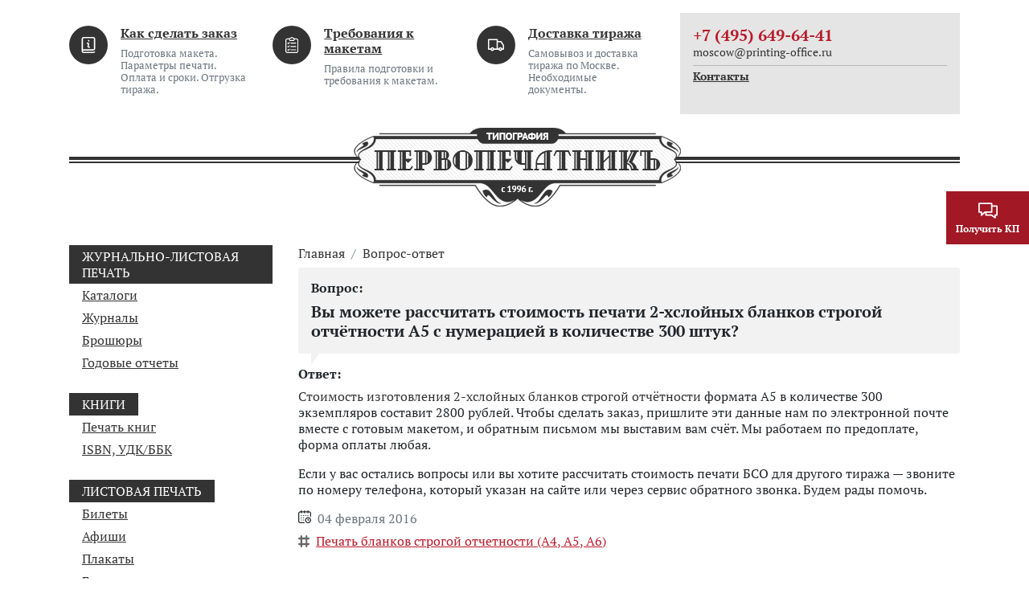

--- FILE ---
content_type: text/html;charset=UTF-8
request_url: https://printing-office.ru/faq/78369/
body_size: 7085
content:
<!DOCTYPE html>
<html lang="ru">
<head><meta http-equiv="content-Type" content="text/html; charset=utf-8"><meta http-equiv="X-UA-Compatible" content="IE=edge"><meta name="viewport" content="width=device-width, initial-scale=1, shrink-to-fit=no"><meta name="yandex-verification" content="511d7d4016ca686f"><meta name="yandex-verification" content="5762b719d503a0fa"><meta name="google-site-verification" content="nH_igZPFVbP-nabfPDtKEYhawijWy4U9ZnAqgTCScBo"><base href="https://printing-office.ru/"><meta name="format-detection" content="telephone=no"><meta name="google-site-verification" content="w0DFe12lVdm6kbi-q_xfeklO8B21PreDBvZKzDiWHqc"><meta name="yandex-verification" content="945d5a9413fffcfa"><title>Вы можете рассчитать стоимость печати 2-хслойных бланков строгой отчётности А5 с нумерацией в количестве 300 штук?</title><link rel="shortcut icon" href="/favicon.ico" type="image/x-icon"><link rel="icon" href="/favicon.ico" type="image/x-icon"><link rel="stylesheet" type="text/css" href="/assets/dist/main.css"></head><body class=" faqpage-item"><div class="site-wrap"><div class="sidebar" id="sidebar"><div class="container-fluid"><div class="row pt-2 pb-2"><div class="col"><div class="logo " style=""><a href="/" class="logo__link"><picture><img src="/zadmin_data/element.image/74753.png" alt=""></picture></a></div></div></div><div class="row mb-4 mt-4 row--aside-bg"><div class="col"><ul class="nav nav--vertical nav--aside flex-column "><li class="nav-item "><a href="/order/" class="nav-link">Как сделать заказ</a></li><li class="nav-item "><a href="/specifications/" class="nav-link">Требования к макетам</a></li><li class="nav-item "><a href="/delivery/" class="nav-link">Доставка тиража</a></li><li class="nav-item "><a href="/faq/" class="nav-link">Вопрос-ответ</a></li><li class="nav-item "><a href="/portfolio/" class="nav-link">Портфолио</a></li><li class="nav-item "><a href="/equipment/" class="nav-link">Наше оборудование</a></li><li class="nav-item "><a href="/contacts/" class="nav-link">Контакты</a></li></ul></div></div><div class="row pt-2 pb-2"><div class="col"><div class="h6 mb-0 font-weight-bolder">Почта:</div><div class="email email--sidebar mb-3"><a href="mailto:moscow@printing-office.ru" class="email__link">moscow@printing-office.ru</a></div><div class="h6 mb-0 font-weight-bolder">Телефон:</div><div class="phone phone--sidebar mb-3"><a href="tel:+74956496441" class="phone__link">+7 (495) 649-64-41</a></div><div class="h6 mb-0 font-weight-bolder">Адрес:</div><div class="address address--sidebar"><div class="text-smaller"></div><div class="text--bolder"><p>Москва, 8-я улица Текстильщиков, 11, стр. 2</p></div></div></div></div></div></div><!--noindex--><div class="sidebar-overlay" title="Скрыть панель"></div><!--/noindex--><header class="page-header pt-3 d-flex flex-wrap justify-content-center mb-lg-5"><div class="page-header__bottom"><div class="container"><div class="page-header__logo mb-sm-3 mb-lg-0"><div class="logo logo--long" style=""><a href="/" class="logo__link"><picture><img src="/zadmin_data/element.image/74753.png" alt=""></picture></a></div><button class="sidebar-toggle" data-toggle="expand" data-target="#sidebar" aria-expanded="false"><span class="sr-only">Показать меню</span><span class="icon-bar"></span><span class="icon-bar"></span><span class="icon-bar"></span></button></div></div></div><div class="page-header__top mb-lg-2"><div class="container"><div class="row"><div class="col-sm-6 col-lg-8 d-none d-sm-block"><ul class="items items--header-menu"><li class="item "><div class="item__icon"><span class="icon "><svg role="img"><use xmlns:xlink="https://www.w3.org/1999/xlink" xlink:href="/assets/dist/i/svg/sprite.svg#info-book"></use></svg></span></div><div class="item__text"><a href="/order/" class="item__link font-weight-bolder">Как сделать заказ</a><p class="small mt-2 mb-0 text-muted d-none d-lg-block">Подготовка макета. Параметры печати. Оплата и сроки. Отгрузка тиража.</p></div></li><li class="item "><div class="item__icon"><span class="icon "><svg role="img"><use xmlns:xlink="https://www.w3.org/1999/xlink" xlink:href="/assets/dist/i/svg/sprite.svg#list"></use></svg></span></div><div class="item__text"><a href="/specifications/" class="item__link font-weight-bolder">Требования к макетам</a><p class="small mt-2 mb-0 text-muted d-none d-lg-block">Правила подготовки и требования к макетам.</p></div></li><li class="item "><div class="item__icon"><span class="icon "><svg role="img"><use xmlns:xlink="https://www.w3.org/1999/xlink" xlink:href="/assets/dist/i/svg/sprite.svg#delivery"></use></svg></span></div><div class="item__text"><a href="/delivery/" class="item__link font-weight-bolder">Доставка тиража</a><p class="small mt-2 mb-0 text-muted d-none d-lg-block">Самовывоз и доставка тиража по Москве. Необходимые документы.</p></div></li></ul></div><div class="col-sm-6 col-lg-4 text-lg-right"><div class="phone-block phone-block--header"><div class="phone-block__top mb-sm-2"><div class="row justify-content-center"><div class="col-auto"><div class="phone-block__city d-none d-sm-block"></div><div class="phone-block__phone"><a href="tel:+74956496441">+7 (495) 649-64-41</a></div><div class="phone-block__email d-none d-sm-block"><a href="mailto:moscow@printing-office.ru">moscow@printing-office.ru</a></div></div><div class="col-auto col-sm"></div></div></div><div class="phone-block__bottom d-none d-sm-flex"><a href="/contacts/" class="phone-block__contacts-link d-none d-sm-inline">Контакты</a><a href="#widgetShowForm" class="phone-block__callback ml-xl-3 mt-1 mt-xl-auto invisible"><span class="icon "><svg role="img"><use xmlns:xlink="https://www.w3.org/1999/xlink" xlink:href="/assets/dist/i/svg/sprite.svg#phone"></use></svg></span><span class="phone-block__callback-text">Заказать обратный звонок</span></a></div></div></div></div></div></div></header><div class="page-content"><div class="container"><div class="row"><div class="col-lg-3 "><button class="btn btn-color2 btn-block d-lg-none btn--catalogue" type="button" data-toggle="collapse" data-target="#collapseCat" aria-expanded="false" aria-controls="collapseCat">Каталог</button><div class="collapse d-lg-block" id="collapseCat"><ul class="nav nav--vertical flex-column nav--levels"><li class="nav-item "><span class="nav-link">Журнально-листовая печать</span><ul class="nav flex-column"><li class="nav-item "><a href="/catalogue/" class="nav-link">Каталоги</a></li><li class="nav-item "><a href="/magazine/" class="nav-link">Журналы</a></li><li class="nav-item "><a href="/brochure/" class="nav-link">Брошюры</a></li><li class="nav-item "><a href="/annual_report/" class="nav-link">Годовые отчеты</a></li></ul></li><li class="nav-item "><span class="nav-link">Книги</span><ul class="nav flex-column"><li class="nav-item "><a href="/book/" class="nav-link">Печать книг</a></li><li class="nav-item "><a href="/isbn/" class="nav-link">ISBN, УДК/ББК</a></li></ul></li><li class="nav-item "><span class="nav-link">Листовая печать</span><ul class="nav flex-column"><li class="nav-item "><a href="/ticket/" class="nav-link">Билеты</a></li><li class="nav-item "><a href="/poster/" class="nav-link">Афиши</a></li><li class="nav-item "><a href="/placard/" class="nav-link">Плакаты</a></li><li class="nav-item "><a href="/newspaper/" class="nav-link">Газеты</a></li><li class="nav-item "><a href="/flyer/" class="nav-link">Листовки, флаеры</a></li><li class="nav-item "><a href="/booklet/" class="nav-link">Буклеты, евробуклеты</a></li><li class="nav-item "><a href="/postcard/" class="nav-link">Открытки и приглашения</a></li></ul></li><li class="nav-item "><a href="/blank/" class="nav-link">Бланки</a><ul class="nav flex-column"><li class="nav-item "><a href="/selfcopying_form/" class="nav-link">Самокопирующиеся бланки</a></li><li class="nav-item "><a href="/bso/" class="nav-link">Бланки строгой отчетности</a></li><li class="nav-item "><a href="/brand_blank/" class="nav-link">Фирменные бланки</a></li></ul></li><li class="nav-item "><a href="/label/" class="nav-link">Этикетки</a><ul class="nav flex-column"><li class="nav-item "><a href="/sticker/" class="nav-link">Наклейки, стикеры</a></li><li class="nav-item "><a href="/large_sticker/" class="nav-link">Широкоформатные наклейки</a></li><li class="nav-item "><a href="/dry_label/" class="nav-link">Сухая этикетка</a></li><li class="nav-item "><a href="/roll-fed_label/" class="nav-link">Рулонные этикетки</a></li><li class="nav-item "><a href="/thermal_label/" class="nav-link">Термоэтикетки</a></li><li class="nav-item "><a href="/shortcut/" class="nav-link">Бирки, ярлыки</a></li></ul></li><li class="nav-item "><span class="nav-link">Бизнес-полиграфия</span><ul class="nav flex-column"><li class="nav-item "><a href="/envelope/" class="nav-link">Печать на конвертах</a></li><li class="nav-item "><a href="/cube/" class="nav-link">Кубарики</a></li><li class="nav-item "><a href="/notepad/" class="nav-link">Блокноты</a></li></ul></li><li class="nav-item "><a href="/folder/" class="nav-link">Папки</a><ul class="nav flex-column"><li class="nav-item "><a href="/cardboard_folder/" class="nav-link">Папки картонные</a></li><li class="nav-item "><a href="/plastic_folder/" class="nav-link">Папки пластиковые</a></li></ul></li><li class="nav-item "><a href="/bag/" class="nav-link">Пакеты</a><ul class="nav flex-column"><li class="nav-item "><a href="/paper_bag/" class="nav-link">Пакеты бумажные</a></li><li class="nav-item "><a href="/kraft_bag/" class="nav-link">Крафт-пакеты</a></li><li class="nav-item "><a href="/polyethylene_bag/" class="nav-link">Пакеты ПВД</a></li></ul></li><li class="nav-item "><a href="/pechat_kalendarey/" class="nav-link">Календари</a><ul class="nav flex-column"><li class="nav-item "><a href="/calendar/" class="nav-link">Трио и моно</a></li><li class="nav-item "><a href="/wall_calendar/" class="nav-link">Настенные перекидные календари</a></li><li class="nav-item "><a href="/calendar_house/" class="nav-link">Календари-домики</a></li><li class="nav-item "><a href="/pocket_calendar/" class="nav-link">Карманные</a></li></ul></li><li class="nav-item "><span class="nav-link">Упаковка из картона и бумаги</span><ul class="nav flex-column"><li class="nav-item "><a href="/gift_package/" class="nav-link">Подарочная упаковка</a></li><li class="nav-item "><a href="/food_package/" class="nav-link">Упаковка для продуктов питания</a></li><li class="nav-item "><a href="/tea_package/" class="nav-link">Чайная упаковка</a></li><li class="nav-item "><a href="/confectionery_package/" class="nav-link">Кондитерская упаковка</a></li><li class="nav-item "><a href="/frozen_package/" class="nav-link">Упаковка для замороженных продуктов</a></li><li class="nav-item "><a href="/alcoholic_package/" class="nav-link">Ликеро-водочная упаковка</a></li><li class="nav-item "><a href="/pharm_package/" class="nav-link">Фармацевтическая упаковка</a></li><li class="nav-item "><a href="/cosmetology_package/" class="nav-link">Упаковка для косметики и парфюмерии</a></li><li class="nav-item "><a href="/masked_package/" class="nav-link">Кашированная упаковка</a></li></ul></li><li class="nav-item "><span class="nav-link">POS-материалы</span><ul class="nav flex-column"><li class="nav-item "><a href="/bierdeckel/" class="nav-link">Бирдекели, костеры</a></li><li class="nav-item "><a href="/wobbler/" class="nav-link">Воблеры</a></li><li class="nav-item "><a href="/henger/" class="nav-link">Хенгеры, дорхенгеры</a></li><li class="nav-item "><a href="/nekhenger/" class="nav-link">Некхенгеры</a></li><li class="nav-item "><a href="/shelftalker/" class="nav-link">Шелфтокеры</a></li></ul></li><li class="nav-item "><a href="/large_printing/" class="nav-link">Широкоформатная печать</a><ul class="nav flex-column"><li class="nav-item "><a href="/large_printing_on_paper/" class="nav-link">На бумаге, фотобумаге</a></li><li class="nav-item "><a href="/large_printing_on_tape/" class="nav-link">На самоклеющейся пленке</a></li><li class="nav-item "><a href="/large_printing_on_banner/" class="nav-link">На баннерном полотне</a></li><li class="nav-item "><a href="/large_printing_on_textile/" class="nav-link">На холсте и ткани</a></li></ul></li><li class="nav-item "><span class="nav-link">Разработка макетов</span><ul class="nav flex-column"><li class="nav-item "><a href="/page-proof/" class="nav-link">Верстка</a></li><li class="nav-item "><a href="/design/" class="nav-link">Дизайн</a></li><li class="nav-item "><a href="/book_cover/" class="nav-link">Дизайн обложек для книг</a></li><li class="nav-item "><a href="/layout_book/" class="nav-link">Верстка книг</a></li></ul></li></ul></div></div><div class="col-lg-9 pt-4 pt-lg-0"><div class="row"><div class="col"><nav aria-label="breadcrumb" class="breadcrumbs mb-3 "><ol class="breadcrumb"><li class="breadcrumb-item"><a href="/" title="Главная">Главная</a></li><li class="breadcrumb-item"><a href="/faq/" title="Вопрос-ответ">Вопрос-ответ</a></li></ol><h1>Вы можете рассчитать стоимость печати 2-хслойных бланков строгой отчётности А5 с нумерацией в количестве 300 штук?</h1></nav></div></div><div class="row"><div class="col-12 col-xl-8 mb-4 mb-xl-0"><div class="row"><div class="col"><div class="row"><div class="col"><div class="h5 font-weight-bolder">Ответ:</div><p><a href="/bso/">Стоимость изготовления 2-хслойных бланков строгой отчётности</a> формата А5 в количестве 300 экземпляров составит 2800 рублей. Чтобы сделать заказ, пришлите эти данные нам по электронной почте вместе с готовым макетом, и обратным письмом мы выставим вам счёт. Мы работаем по предоплате, форма оплаты любая.</p>
<p>Если у вас остались вопросы или вы хотите рассчитать стоимость печати БСО для другого тиража — звоните по номеру телефона, который указан на сайте или через сервис обратного звонка. Будем рады помочь.</p><div><span class="icon mr-2"><svg role="img"><use xmlns:xlink="https://www.w3.org/1999/xlink" xlink:href="/assets/dist/i/svg/sprite.svg#calendar"></use></svg></span><span class="text-muted">04 февраля 2016</span></div><div class="d-flex flex-wrap mt-2"><span class="icon icon--tag"><svg role="img"><use xmlns:xlink="https://www.w3.org/1999/xlink" xlink:href="/assets/dist/i/svg/sprite.svg#hashtag"></use></svg></span><ul class="items items--faq-tags"><li class="item"><a href="/bso/" class="item__link">Печать бланков строгой отчетности (А4, А5, А6)</a></li></ul></div></div></div></div></div><div class="row mt-5"><div class="col"><div class="h2 font-weight-bolder mb-4">Другие вопросы наших клиентов</div><ul class="items items--faq"><li class="item"><div class="faq"><div class="faq__question"><div class="faq__caption">Вопрос: </div>Какой минимальный тираж печати бланков строгой отчётности? И сколько будет стоить печать БСО формата А6 на 2-слойной самокопирке?</div><div class="faq__answer"><div class="faq__caption">Ответ: </div><a href="/faq/79712/" class="faq__link">Минимальный тираж печати бланков строгой отчётности в нашей <span class="faq__link-part">типографии составляет 1000 экземпляров</span></a></div></div></li><li class="item"><div class="faq"><div class="faq__question"><div class="faq__caption">Вопрос: </div>Вы можете напечатать путевой автобусный лист по форме №6? Печать с двух сторон, 1+1, на офсетной бумаге 65 г/м, 1000 шт., формат А4.</div><div class="faq__answer"><div class="faq__caption">Ответ: </div><a href="/faq/79688/" class="faq__link">Можем. Стоимость печати путевых автобусных листов <span class="faq__link-part">в озвученных параметрах составит</span></a></div></div></li><li class="item"><div class="faq"><div class="faq__question"><div class="faq__caption">Вопрос: </div>Мы недавно получили лицензию и хотим заказать рецептурные бланки по форме 107-1/У. Какой у вас минимальный тираж? И что нужно предоставить?</div><div class="faq__answer"><div class="faq__caption">Ответ: </div><a href="/faq/79665/" class="faq__link">Минимальный тираж печати рецептурных бланков в типографии <span class="faq__link-part">составляет 10 000 экземпляров</span></a></div></div></li><li class="item"><div class="faq"><div class="faq__question"><div class="faq__caption">Вопрос: </div>Сколько будет стоить ч/б печать бланков формата А5 с двух сторон без нумерации, на бумаге плотностью 100 г/м тиражом 10 000 шт.? Интересует расчёт на печать чёрной и синей краской.</div><div class="faq__answer"><div class="faq__caption">Ответ: </div><a href="/faq/79647/" class="faq__link">Стоимость печати бланков А5 без нумерации в озвученных данных составит 9200 рублей за 10 000 экземпляров <span class="faq__link-part">при использовании чёрной краски</span></a></div></div></li><li class="item"><div class="faq"><div class="faq__question"><div class="faq__caption">Вопрос: </div>Вы можете рассчитать стоимость чёрно-белой печати БСО формата А6 на двухслойной самокопирке минимальным тиражом?</div><div class="faq__answer"><div class="faq__caption">Ответ: </div><a href="/faq/79631/" class="faq__link">Минимальный тираж печати бланковой продукции под такие задачи в нашей <span class="faq__link-part">типографии составляет 500 экземпляров</span></a></div></div></li></ul></div></div><div class="bigform mt-5"><div class="bigform__top border-bottom border-dark mb-3"><div class="row"><div class="col-auto  d-none d-sm-block"><img src="/zadmin_data/element.image/76187.png" class="bigform__image"></div><div class="col col-lg"><p>Если вы хотите сделать заказ или у вас остались вопросы, вы можете позвонить нам по телефону <a href="tel:+74956496441"><span class="font-weight-bolder">+7 (495) 649-64-41</span></a> или отправить сообщение через специальную форму</p></div></div></div><div class="row"><div class="col"><form id="form_manager_479" class="form form-manager-plugin " data-site_form_id="479" enctype="multipart/form-data" method="POST" novalidate="novalidate"><div class="form-group form-group--input"><label class="required-input">Контактное лицо</label><input type="text" class="form-control" name="input_1556021843016" value="" required=""></div><div class="form-group form-group--input"><label>Телефон</label><input type="tel" class="form-control" name="input_1556021843017"></div><div class="form-group form-group--input"><label class="required-input">Почта</label><input type="email" class="form-control" name="input_1556021843018" required=""></div><div class="form-group form-group--textarea"><label class="required-input">Сообщение</label><textarea class="form-control" rows="3" name="textarea_1556021843019" required=""></textarea></div><div class="form-group form-group--button"><input type="submit" class="btn btn-primary" name="submit" value="Отправить"></div></form><script src="/dataman/common/js/form_manager.js"></script></div></div></div></div><div class="col-xl-4 col--right"><div class="row"><div class="col text-center text-xl-right"><div class="equipment-block text-left"><div class="h4 font-weight-bolder mt-5">Оборудование в типографии</div><ul class="items items--equipment "><li class="item"><a href="/equipment/kba_performa-66/" class="item__image mb-2"><img src="/zadmin_data/equipment.preview/75937.jpg" alt="Печатная машина KBA PERFORMA-66"></a><a href="/equipment/kba_performa-66/" class="item__name">Печатная машина KBA PERFORMA-66</a><div class="item__text mt-2">2-x красочная офсетная печатная машина KBA PERFORMA-66</div></li><li class="item"><a href="/equipment/romayor-314/" class="item__image mb-2"><img src="/zadmin_data/equipment.preview/75964.jpg" alt="Печатная машина ROMAYOR – 314"></a><a href="/equipment/romayor-314/" class="item__name">Печатная машина ROMAYOR – 314</a><div class="item__text mt-2">1-красочная офсетная печатная машина ROMAYOR – 314</div></li><li class="item"><a href="/equipment/rioby_524_hxx/" class="item__image mb-2"><img src="/zadmin_data/equipment.preview/76023.jpg" alt="Печатная машина RIOBY 524 HXX"></a><a href="/equipment/rioby_524_hxx/" class="item__name">Печатная машина RIOBY 524 HXX</a><div class="item__text mt-2">4-x красочная офсетная печатная машина RIOBY 524 HXX</div></li><li class="item"><a href="/equipment/xerox_colour_j75_press/" class="item__image mb-2"><img src="/zadmin_data/equipment.preview/76067.jpg" alt="Печатная машина Xerox Colour J75 Press"></a><a href="/equipment/xerox_colour_j75_press/" class="item__name">Печатная машина Xerox Colour J75 Press</a><div class="item__text mt-2">Универсальная цифровая печатная машина Xerox Colour J75 Press</div></li><li class="item"><a href="/equipment/duplo_dp-460e/" class="item__image mb-2"><img src="/zadmin_data/equipment.preview/76072.jpg" alt="Дубликатор Duplo DP-460e"></a><a href="/equipment/duplo_dp-460e/" class="item__name">Дубликатор Duplo DP-460e</a><div class="item__text mt-2">Дубликатор Duplo DP-460e (ризограф)</div></li></ul><a href="/equipment/" class="equipment-all-link text-center">Всё оборудование</a></div></div></div></div></div></div></div></div></div><footer class="page-footer pb-3"><div class="page-footer__top"><div class="container"><div class="page-footer__logo mb-sm-3 mb-lg-0"><div class="logo logo--long" style=""><a href="/" class="logo__link"><picture><img src="/zadmin_data/element.image/74753.png" alt=""></picture></a></div></div></div></div><div class="page-footer__bottom pt-5"><div class="container"><div class="row"><div class="col-lg-3 mb-4 mb-lg-0 col--commercial"></div><div class="col-lg-3 mb-4 mb-lg-0"><ul class="items items--footer-nav"><li class="item"><a href="/order/" class="item__link">Как сделать заказ</a></li><li class="item"><a href="/specifications/" class="item__link">Требования к макетам</a></li><li class="item"><a href="/delivery/" class="item__link">Доставка тиража</a></li><li class="item"><a href="/faq/" class="item__link">Вопрос-ответ</a></li><li class="item"><a href="/portfolio/" class="item__link">Портфолио</a></li><li class="item"><a href="/equipment/" class="item__link">Наше оборудование</a></li><li class="item"><a href="/contacts/" class="item__link">Контакты</a></li></ul></div><div class="col-lg-3"></div><div class="col-lg-3"><div class="row mb-2"><div class="col"><div class="font-weight-bolder">Время работы</div><p>Пн – Пт с 10 до 18</p></div></div><div class="row"><div class="col"><div class="phone-block phone-block--footer"><div class="phone-block__top mb-sm-2"><div class="row justify-content-center"><div class="col-auto"><div class="phone-block__city d-none d-sm-block"></div><div class="phone-block__phone"><a href="tel:+74956496441">+7 (495) 649-64-41</a></div><div class="phone-block__email d-none d-sm-block"><a href="mailto:moscow@printing-office.ru">moscow@printing-office.ru</a></div></div></div></div><div class="phone-block__bottom d-none d-sm-flex"><a href="/contacts/" class="phone-block__contacts-link d-none d-sm-inline">Контакты</a><a href="#widgetShowForm" class="phone-block__callback ml-xl-3 mt-1 mt-xl-auto invisible"><span class="icon "><svg role="img"><use xmlns:xlink="https://www.w3.org/1999/xlink" xlink:href="/assets/dist/i/svg/sprite.svg#phone"></use></svg></span><span class="phone-block__callback-text">Заказать обратный звонок</span></a></div></div></div></div></div></div></div></div><div class="page-footer__copyright"><div class="container"><div class="row"><div class="col text-center"><div class="copyright pt-5 pb-2">
                            © 2026 Принтинг-офис
                        </div></div></div></div></div></footer></div><div class="modal fade " id="bar-message" tabindex="-1" role="dialog" aria-labelledby="bar-messageLabel" aria-hidden="true"><div class="modal-dialog modal-dialog-scrollable modal-dialog-centered" role="document"><div class="modal-content"><div class="modal-header"><h5 class="modal-title" id="bar-messageLabel"></h5><button type="button" class="close" data-dismiss="modal" aria-label="Close"><span aria-hidden="true">×</span></button></div><div class="modal-body"><form id="form_manager_756" class="form form-manager-plugin " data-site_form_id="756" enctype="multipart/form-data" method="POST" novalidate="novalidate"><div class="form-group form-group--input"><label class="required-input">Как вас зовут?</label><input type="text" class="form-control" name="input_1729839663801" value="" required=""></div><div class="form-group form-group--input"><label class="required-input">Телефон</label><input type="tel" class="form-control" name="input_1729839663802" required=""></div><div class="form-group form-group--input"><label class="required-input">E-mail</label><input type="email" class="form-control" name="input_1729839663803" required=""></div><div class="form-group form-group--textarea"><label class="required-input">Сообщение</label><textarea class="form-control" rows="3" name="textarea_1729839663804" required=""></textarea></div><div class="form-group form-group--button"><input type="submit" class="btn btn-primary" name="submit" value="Отправить"></div></form><script src="/dataman/common/js/form_manager.js"></script></div></div></div></div><div class="modal fade " id="modal-kp" tabindex="-1" role="dialog" aria-labelledby="modal-kpLabel" aria-hidden="true"><div class="modal-dialog modal-dialog-scrollable modal-dialog-centered" role="document"><div class="modal-content"><div class="modal-header"><h5 class="modal-title" id="modal-kpLabel"></h5><button type="button" class="close" data-dismiss="modal" aria-label="Close"><span aria-hidden="true">×</span></button></div><div class="modal-body"><form id="form_manager_757" class="form form-manager-plugin " data-site_form_id="757" enctype="multipart/form-data" method="POST" novalidate="novalidate"><div class="form-group form-group--input"><label class="required-input">Как вас зовут?</label><input type="text" class="form-control" name="input_1729840034255" value="" required=""></div><div class="form-group form-group--input"><label class="required-input">Телефон</label><input type="tel" class="form-control" name="input_1729840034256" required=""></div><div class="form-group form-group--input"><label class="required-input">E-mail</label><input type="email" class="form-control" name="input_1729840034257" required=""></div><div class="form-group form-group--textarea"><label class="required-input">Описание заказа</label><textarea class="form-control" rows="3" name="textarea_1729840034258" required=""></textarea></div><div class="form-group form-group--button"><input type="submit" class="btn btn-primary" name="submit" value="Отправить"></div></form><script src="/dataman/common/js/form_manager.js"></script></div></div></div></div><div class="modal fade " id="modal-tirazh" tabindex="-1" role="dialog" aria-labelledby="modal-tirazhLabel" aria-hidden="true"><div class="modal-dialog modal-dialog-scrollable modal-dialog-centered" role="document"><div class="modal-content"><div class="modal-header"><h5 class="modal-title" id="modal-tirazhLabel"></h5><button type="button" class="close" data-dismiss="modal" aria-label="Close"><span aria-hidden="true">×</span></button></div><div class="modal-body"><form id="form_manager_758" class="form form-manager-plugin " data-site_form_id="758" enctype="multipart/form-data" method="POST" novalidate="novalidate"><div class="form-group form-group--input"><label class="required-input">Как вас зовут?</label><input type="text" class="form-control" name="input_1729840104428" value="" required=""></div><div class="form-group form-group--input"><label class="required-input">Телефон</label><input type="tel" class="form-control" name="input_1729840104429" required=""></div><div class="form-group form-group--input"><label class="required-input">E-mail</label><input type="email" class="form-control" name="input_1729840104430" required=""></div><div class="form-group form-group--textarea"><label class="required-input">Описание заказа</label><textarea class="form-control" rows="3" name="textarea_1729840104431" required=""></textarea></div><div class="form-group form-group--button"><input type="submit" class="btn btn-primary" name="submit" value="Отправить"></div></form><script src="/dataman/common/js/form_manager.js"></script></div></div></div></div><div class="sticky-btn"><button class="sticky-btn" data-toggle="modal" title="Получить КП" data-title="Получить КП" data-target="#modal-kp"><div class="sticky-btn-icon"><span class="icon text-color1-contrast"><svg role="img"><use xmlns:xlink="https://www.w3.org/1999/xlink" xlink:href="/assets/dist/i/svg/sprite.svg#chat2"></use></svg></span></div><div class="sticky-btn-name">Получить КП</div></button></div><div class="scrolltop invisible" data-toggle="scrolltop" title="Наверх"><span class="icon "><svg role="img"><use xmlns:xlink="https://www.w3.org/1999/xlink" xlink:href="/assets/dist/i/svg/sprite.svg#arrow-top"></use></svg></span></div><div class="bar d-md-none"><a href="tel:+74956496441" class="bar-item mr-3" data-metrika="bar_phone"><div class="bar-item-icon"><span class="icon text-color1-contrast"><svg role="img"><use xmlns:xlink="https://www.w3.org/1999/xlink" xlink:href="/assets/dist/i/svg/sprite.svg#phone"></use></svg></span></div><div class="bar-item-name">Позвонить</div></a><a href="#" class="bar-item mr-3" data-toggle="modal" title="Написать сообщение" data-title="Написать сообщение" data-target="#bar-message"><div class="bar-item-icon"><span class="icon text-color1-contrast"><svg role="img"><use xmlns:xlink="https://www.w3.org/1999/xlink" xlink:href="/assets/dist/i/svg/sprite.svg#chat2"></use></svg></span></div><div class="bar-item-name">Написать</div></a></div><script src="/assets/dist/main.js"></script><script type="text/javascript">
           (function(m,e,t,r,i,k,a){m[i]=m[i]||function(){(m[i].a=m[i].a||[]).push(arguments)};
           m[i].l=1*new Date();
           for (var j = 0; document.scripts.length > j; j++) {if (document.scripts[j].src === r) { return; }}
           k=e.createElement(t),a=e.getElementsByTagName(t)[0],k.async=1,k.src=r,a.parentNode.insertBefore(k,a)})
           (window, document, "script", "https://mc.yandex.ru/metrika/tag.js", "ym");
        
           ym(98161610, "init", {
                clickmap:true,
                trackLinks:true,
                accurateTrackBounce:true,
                webvisor:true
           });
        </script><noscript><div><img src="https://mc.yandex.ru/watch/98161610" style="position:absolute; left:-9999px;" alt=""></div></noscript></body>
</html>

--- FILE ---
content_type: image/svg+xml
request_url: https://printing-office.ru/assets/dist/i/svg/sprite.svg
body_size: 34348
content:
<svg xmlns="http://www.w3.org/2000/svg" style="position:absolute; width: 0; height: 0"><symbol viewBox="0 0 48 48" id="arrow-down"><path d="M0 18.759L.796 13 24 36.437 47.203 13 48 18.759 24 43 0 18.759z"></path></symbol><symbol viewBox="0 0 48 48" id="arrow-left"><path d="M12 24L31 5h5L17 24l19 20h-5L12 24z"></path></symbol><symbol viewBox="0 0 48 48" id="arrow-right"><path d="M36 24L17 5h-5l19 19-19 20h5l19-20z"></path></symbol><symbol viewBox="0 0 48 48" id="arrow-top"><path d="M42.5 31.89l-.614 2.61L24 16.72 6.114 34.5 5.5 31.89 24 13.5l18.5 18.39z"></path></symbol><symbol viewBox="0 0 48 48" id="calculator"><path d="M12.112 36.223h6.31v2.666h-6.31v-2.667zm1.82-13.11v1.82h-1.82V27.6h1.82v1.823H16.6V27.6h1.823v-2.667H16.6v-1.82h-2.667zM29.58 31.11h6.31v2.667h-6.31V31.11zm0-4.22h6.31v2.666h-6.31V26.89zm6.02 13.143h-8.067a2.803 2.803 0 0 1-2.8-2.8v-13.8c0-1.543 1.256-2.8 2.8-2.8H35.6V23.3h-8.067a.134.134 0 0 0-.133.133v13.8c0 .074.06.134.133.134H35.6v2.666zm-1.067-22.7H13.467a2.803 2.803 0 0 1-2.8-2.8V9.467c0-1.544 1.256-2.8 2.8-2.8h21.066c1.544 0 2.8 1.256 2.8 2.8v5.066c0 1.544-1.256 2.8-2.8 2.8zm-21.066-8a.134.134 0 0 0-.134.134v5.066c0 .074.06.134.134.134h21.066c.074 0 .134-.06.134-.134V9.467a.134.134 0 0 0-.134-.134H13.467zM38.433 48H9.567A4.57 4.57 0 0 1 5 43.433V4.567A4.572 4.572 0 0 1 9.567 0h28.866C40.953 0 43 2.05 43 4.567v38.866A4.57 4.57 0 0 1 38.433 48zM9.567 2.667c-1.048 0-1.9.852-1.9 1.9v38.866c0 1.048.852 1.9 1.9 1.9h28.866c1.048 0 1.9-.852 1.9-1.9V4.567c0-1.048-.852-1.9-1.9-1.9H9.567z"></path></symbol><symbol viewBox="0 0 512 512" id="calendar"><circle cx="386" cy="210" r="20"></circle><path d="M432 40h-26V20c0-11.046-8.954-20-20-20s-20 8.954-20 20v20h-91V20c0-11.046-8.954-20-20-20s-20 8.954-20 20v20h-90V20c0-11.046-8.954-20-20-20s-20 8.954-20 20v20H80C35.888 40 0 75.888 0 120v312c0 44.112 35.888 80 80 80h153c11.046 0 20-8.954 20-20s-8.954-20-20-20H80c-22.056 0-40-17.944-40-40V120c0-22.056 17.944-40 40-40h25v20c0 11.046 8.954 20 20 20s20-8.954 20-20V80h90v20c0 11.046 8.954 20 20 20s20-8.954 20-20V80h91v20c0 11.046 8.954 20 20 20s20-8.954 20-20V80h26c22.056 0 40 17.944 40 40v114c0 11.046 8.954 20 20 20s20-8.954 20-20V120c0-44.112-35.888-80-80-80z"></path><path d="M391 270c-66.72 0-121 54.28-121 121s54.28 121 121 121 121-54.28 121-121-54.28-121-121-121zm0 202c-44.663 0-81-36.336-81-81s36.337-81 81-81 81 36.336 81 81-36.337 81-81 81z"></path><path d="M420 371h-9v-21c0-11.046-8.954-20-20-20s-20 8.954-20 20v41c0 11.046 8.954 20 20 20h29c11.046 0 20-8.954 20-20s-8.954-20-20-20z"></path><circle cx="299" cy="210" r="20"></circle><circle cx="212" cy="297" r="20"></circle><circle cx="125" cy="210" r="20"></circle><circle cx="125" cy="297" r="20"></circle><circle cx="125" cy="384" r="20"></circle><circle cx="212" cy="384" r="20"></circle><circle cx="212" cy="210" r="20"></circle></symbol><symbol viewBox="0 0 48 48" id="chat"><path d="M29 20.5a2.5 2.5 0 1 1 5 0 2.5 2.5 0 0 1-5 0zm-7.5 0a2.5 2.5 0 1 1 5 0 2.5 2.5 0 0 1-5 0zm-7.5 0a2.5 2.5 0 1 1 5 0 2.5 2.5 0 0 1-5 0zM8 8a3 3 0 0 0-3 3v20a3 3 0 0 0 3 3h2a2 2 0 0 1 2 2v4c0 1.105.633 1.367 1.414.586l5.172-5.172C19.366 34.634 20.896 34 22 34h18a3 3 0 0 0 3-3V11a3 3 0 0 0-3-3H8z"></path></symbol><symbol viewBox="0 0 512 512" id="chat2"><path d="M492.848 118.105H353.676v38.304h120.02v199.182h-29.367c-10.578 0-19.152 8.574-19.152 19.152v32.425l-67.409-48.021a19.131 19.131 0 0 0-11.115-3.556H219.611v-57.456h-38.304v76.608c0 10.578 8.574 19.152 19.152 19.152h140.072l92.684 66.03a19.154 19.154 0 0 0 19.887 1.43 19.153 19.153 0 0 0 10.38-17.026v-50.434h29.367c10.578 0 19.152-8.574 19.152-19.152V137.257c-.001-10.578-8.575-19.152-19.153-19.152z"></path><path d="M353.676 48.519H19.152C8.574 48.519 0 57.092 0 67.671v230.464c0 10.578 8.574 19.152 19.152 19.152h43.411v64.479a19.149 19.149 0 0 0 19.146 19.152c4.724 0 9.385-1.743 12.992-5.075l85.15-78.556h173.825c10.578 0 19.152-8.574 19.152-19.152V67.671c0-10.579-8.574-19.152-19.152-19.152zm-19.152 230.464H172.369a19.152 19.152 0 0 0-12.985 5.075l-58.516 53.983v-39.907c0-10.578-8.574-19.152-19.152-19.152H38.304V86.823h296.219v192.16z"></path></symbol><symbol viewBox="0 0 48 48" id="clock"><path d="M44.875 23.875c0-11.25-9-20.75-21-20.75-11.25 0-20.75 9-20.75 20.75 0 11.25 9 21 20.75 21 11.25 0 21-9 21-21zm-5 .25c0 9.5-7.5 15.75-16 15.75-9.75 0-15.75-7.5-15.75-16 0-9 6.5-15.75 16-15.75s15.75 7.25 15.75 16zM23 12a2 2 0 0 0-2 2v12c0 1.105.895 3 2 3h9c1.105 0 2-1.895 2-3a2 2 0 0 0-2-2h-6V14c0-1.105-1.895-2-3-2z"></path></symbol><symbol viewBox="0 0 48 48" id="close"><path d="M4.447-.5L0 4.04 19.55 24 0 43.96l4.447 4.54L24 28.543 43.553 48.5 48 43.96 28.45 24 48 4.04 43.553-.5 24 19.457 4.447-.5z"></path></symbol><symbol viewBox="0 0 512 512" id="delivery"><path d="M508.726 256.371l-78.124-119.163a19.999 19.999 0 0 0-16.726-9.034h-97.187V85.5c0-11.046-8.954-20-20-20H20c-11.046 0-20 8.954-20 20v301c0 11.046 8.954 20 20 20h63.44c8.256 23.278 30.487 40 56.56 40s48.303-16.722 56.56-40h141.227c8.256 23.278 30.487 40 56.56 40s48.303-16.722 56.56-40H492c11.046 0 20-8.954 20-20V267.337c0-3.896-1.138-7.708-3.274-10.966zM140 406.5c-11.028 0-20-8.972-20-20s8.972-20 20-20 20 8.972 20 20-8.972 20-20 20zm136.689-40h-80.13c-8.256-23.278-30.487-40-56.56-40s-48.303 16.722-56.56 40H40v-261h236.689zm117.658 40c-11.028 0-20-8.972-20-20s8.972-20 20-20 20 8.972 20 20-8.972 20-20 20zm77.653-40h-21.094c-8.256-23.278-30.487-40-56.56-40s-48.303 16.722-56.56 40h-21.098V168.174h86.384L472 273.309z"></path></symbol><symbol viewBox="0 0 48 48" id="dropdown"><path d="M43 0H5a5 5 0 0 0-5 5v38a5 5 0 0 0 5 5h38a5 5 0 0 0 5-5V5a5 5 0 0 0-5-5zm-1 4a2 2 0 0 1 2 2v36a2 2 0 0 1-2 2H6a2 2 0 0 1-2-2V6a2 2 0 0 1 2-2h36zm-7 15c1.657 0 2.084.982.953 2.193l-9.906 10.614c-1.13 1.211-2.963 1.211-4.094 0l-9.906-10.614C10.917 19.982 11.343 19 13 19h22z"></path></symbol><symbol viewBox="0 0 48 48" id="file-doc"><path d="M38.625 12H35c-.33-.162-1-.758-1-1V7l4.625 5zM33 3H12c-.827-.08-3 2.273-3 3v12h2V6c0-.485.835-1 1-1h20c.166.162 0 6.5 0 6.5 0 .566 2.255 2.58 3 2.5h5c.166.162 0 28 0 28-.083.242-.586.92-1 1H12c-.58 0-.917-.758-1-1v-5H9v5c0 .323 1 2.438 3 3h27c.745 0 3.083-2.273 3-3V13L33 3z" fill="#444"></path><path d="M12.076 31.818v-8.041h2.592c.502 0 .907.11 1.231.298.308.204.567.487.778.848.194.377.34.801.437 1.288a8.17 8.17 0 0 1 .146 1.555c0 .864-.081 1.54-.21 2.01-.13.471-.325.88-.568 1.194-.243.314-.502.534-.777.628-.389.157-.745.22-1.037.22h-2.592zm6.662-1.743c-.275-.597-.405-1.367-.405-2.278 0-1.256.26-2.245.81-2.952.55-.707 1.312-1.068 2.284-1.068 1.005 0 1.766.361 2.317 1.052.534.691.81 1.665.81 2.906 0 .91-.13 1.664-.357 2.245-.243.581-.583 1.037-1.02 1.351-.454.33-1.005.487-1.669.487-.68 0-1.247-.126-1.684-.408-.454-.283-.81-.723-1.086-1.335zm9.784-.519c.081-.172.146-.424.178-.753l2.074.424c-.097.58-.26 1.067-.47 1.445-.21.376-.47.675-.777.863-.308.189-.697.283-1.167.283-.583 0-1.069-.11-1.425-.361-.373-.252-.697-.676-.956-1.304-.26-.612-.389-1.398-.389-2.371 0-1.288.227-2.277.713-2.968.47-.692 1.134-1.037 2.009-1.037.68 0 1.214.22 1.603.644.389.424.664 1.068.859 1.932l-2.074.44c-.032-.22-.048-.378-.08-.472a1.306 1.306 0 0 0-.179-.393c-.065-.094-.146-.14-.227-.14-.194 0-.34.203-.437.596-.081.298-.113.754-.113 1.382 0 .785.032 1.335.13 1.618.08.282.21.424.372.424s.275-.079.356-.252zM34 20H9c-.91-.08-1.917 1.111-2 2v11c0 .646 1.255 2.08 2 2h25c.745 0 2.083-1.273 2-2V22c0-.808-1.338-2.242-2-2zm-19.591 5.787h-.26v4.02h.26c.227 0 .372-.046.47-.156.097-.095.162-.283.226-.55.049-.251.081-.691.081-1.288 0-.77-.064-1.303-.178-1.586-.13-.283-.324-.44-.6-.44zm6.273.471c-.194.314-.275.833-.275 1.54 0 .722.08 1.224.275 1.539.178.314.437.47.761.47s.583-.14.762-.455c.178-.298.275-.848.275-1.649 0-.66-.097-1.13-.291-1.445-.195-.314-.438-.47-.762-.47-.308 0-.55.156-.745.47z" fill="#295595"></path></symbol><symbol viewBox="0 0 48 48" id="file-excel"><path d="M38.625 12H35c-.33-.162-1-.758-1-1V7l4.625 5zM33 3H12c-.827-.08-3 2.273-3 3v12h2V6c0-.485.835-1 1-1h20c.166.162 0 6.5 0 6.5 0 .566 2.255 2.58 3 2.5h5c.166.162 0 28 0 28-.083.242-.586.92-1 1H12c-.58 0-.917-.758-1-1v-5H9v5c0 .323 1 2.438 3 3h27c.745 0 3.083-2.273 3-3V13L33 3z" fill="#444"></path><path d="M15.61 28.563L17.97 32h-2.236l-1.265-2.188L13.2 32h-2.187l2.296-3.578L11.15 25h2.14l1.173 2.172L15.59 25h2.203l-2.188 3.563zM24.124 32h-4.828v-7h1.937v6h2.89v1zm6.14-3.313c.25.313.39.688.39 1.157 0 .422-.124.797-.358 1.125-.235.32-.563.57-1 .76-.438.19-.953.26-1.547.26-.5 0-.93-.02-1.25-.067-.35-.03-.69-.11-1.05-.218v-1.33c.39.203.79.36 1.22.453.42.11.81.155 1.17.155.31 0 .53-.094.67-.28.14-.19.22-.423.22-.72 0-.094-.03-.17-.1-.234-.064-.063-.14-.14-.267-.22-.125-.06-.47-.218-1.016-.437-.5-.203-.877-.406-1.127-.593s-.437-.39-.56-.64c-.126-.25-.17-.53-.17-.875 0-.623.25-1.123.75-1.47.5-.34 1.17-.53 2.044-.53.767 0 1.55.11 2.36.33l-.624 1.14c-.72-.312-1.328-.47-1.844-.47-.28 0-.47.096-.594.268-.124.172-.17.39-.17.64 0 .14.08.266.234.36.158.11.564.3 1.25.58.658.264 1.11.546 1.36.842zM34 20H9c-.91-.08-1.917 1.11-2 2v11c0 .646 1.255 2.08 2 2h25c.745 0 2.083-1.273 2-2V22c0-.808-1.338-2.242-2-2z" fill="#80af63"></path></symbol><symbol viewBox="0 0 48 48" id="file-pdf"><path d="M38.625 12H35c-.33-.162-1-.758-1-1V7l4.625 5zM33 3H12c-.827-.08-3 2.273-3 3v12h2V6c0-.485.835-1 1-1h20c.166.162 0 6.5 0 6.5 0 .566 2.255 2.58 3 2.5h5c.166.162 0 28 0 28-.083.242-.586.92-1 1H12c-.58 0-.917-.758-1-1v-5H9v5c0 .323 1 2.438 3 3h27c.745 0 3.083-2.273 3-3V13L33 3z" fill="#444"></path><path d="M15 26c.248.08 0 .838 0 1 0 .162-.504 1-1 1v-2h1zm7 0c1.158.162 1 1.354 1 2 0 .566.241 2-1 2h-1v-4h1zm12-6H9c-.91-.08-1.917 1.111-2 2v11c0 .646 1.255 2.08 2 2h25c.745 0 2.083-1.273 2-2V22c0-.808-1.338-2.242-2-2zm-19 4c1.82.162 2 1.869 2 3 0 1.94-1.014 2.162-3 2v3h-2v-8h3zm7 0c2.648.08 3 2.384 3 4 0 2.1-.435 4-3 4h-3v-8h3zm9 0v2h-2v1h2v2h-2v3h-2v-8h4z" fill="#c11e07"></path></symbol><symbol viewBox="0 0 48 48" id="file-word"><path d="M38.625 12H35c-.33-.162-1-.758-1-1V7l4.625 5zM33 3H12c-.827-.08-3 2.273-3 3v12h2V6c0-.485.835-1 1-1h20c.166.162 0 6.5 0 6.5 0 .566 2.255 2.58 3 2.5h5c.166.162 0 28 0 28-.083.242-.586.92-1 1H12c-.58 0-.917-.758-1-1v-5H9v5c0 .323 1 2.438 3 3h27c.745 0 3.083-2.273 3-3V13L33 3z" fill="#444"></path><path d="M12.076 31.818v-8.041h2.592c.502 0 .907.11 1.231.298.308.204.567.487.778.848.194.377.34.801.437 1.288a8.17 8.17 0 0 1 .146 1.555c0 .864-.081 1.54-.21 2.01-.13.471-.325.88-.568 1.194-.243.314-.502.534-.777.628-.389.157-.745.22-1.037.22h-2.592zm6.662-1.743c-.275-.597-.405-1.367-.405-2.278 0-1.256.26-2.245.81-2.952.55-.707 1.312-1.068 2.284-1.068 1.005 0 1.766.361 2.317 1.052.534.691.81 1.665.81 2.906 0 .91-.13 1.664-.357 2.245-.243.581-.583 1.037-1.02 1.351-.454.33-1.005.487-1.669.487-.68 0-1.247-.126-1.684-.408-.454-.283-.81-.723-1.086-1.335zm9.784-.519c.081-.172.146-.424.178-.753l2.074.424c-.097.58-.26 1.067-.47 1.445-.21.376-.47.675-.777.863-.308.189-.697.283-1.167.283-.583 0-1.069-.11-1.425-.361-.373-.252-.697-.676-.956-1.304-.26-.612-.389-1.398-.389-2.371 0-1.288.227-2.277.713-2.968.47-.692 1.134-1.037 2.009-1.037.68 0 1.214.22 1.603.644.389.424.664 1.068.859 1.932l-2.074.44c-.032-.22-.048-.378-.08-.472a1.306 1.306 0 0 0-.179-.393c-.065-.094-.146-.14-.227-.14-.194 0-.34.203-.437.596-.081.298-.113.754-.113 1.382 0 .785.032 1.335.13 1.618.08.282.21.424.372.424s.275-.079.356-.252zM34 20H9c-.91-.08-1.917 1.111-2 2v11c0 .646 1.255 2.08 2 2h25c.745 0 2.083-1.273 2-2V22c0-.808-1.338-2.242-2-2zm-19.591 5.787h-.26v4.02h.26c.227 0 .372-.046.47-.156.097-.095.162-.283.226-.55.049-.251.081-.691.081-1.288 0-.77-.064-1.303-.178-1.586-.13-.283-.324-.44-.6-.44zm6.273.471c-.194.314-.275.833-.275 1.54 0 .722.08 1.224.275 1.539.178.314.437.47.761.47s.583-.14.762-.455c.178-.298.275-.848.275-1.649 0-.66-.097-1.13-.291-1.445-.195-.314-.438-.47-.762-.47-.308 0-.55.156-.745.47z" fill="#295595"></path></symbol><symbol viewBox="0 0 48 48" id="file-zip"><path d="M38.6 12H35c-.3-.2-1-.8-1-1V7l4.6 5zM33 3H12c-.8-.1-3 2.3-3 3v12h2V6c0-.5.8-1 1-1h20c.2.2 0 6.5 0 6.5 0 .6 2.3 2.6 3 2.5h5c.2.2 0 28 0 28-.1.2-.6.9-1 1H12c-.6 0-.9-.8-1-1v-5H9v5c0 .3 1 2.4 3 3h27c.7 0 3.1-2.3 3-3V13L33 3z" fill="#444"></path><path d="M19.7 30v2h-7.4v-1.6l4.9-5.4h-4.7v-2h7v1.6L14.7 30h5zm3.3 2h-1.9v-9H23v9zm7.6-8.3c.5.5.8 1.2.8 2.2 0 1-.3 1.8-.9 2.3-.6.5-1.4.8-2.5.8h-.9v3h-1.9v-9h2.9c1.1 0 1.9.3 2.5.7zM34 20H9c-.9-.1-1.9 1.1-2 2v11c0 .6 1.3 2.1 2 2h25c.7 0 2.1-1.3 2-2V22c0-.8-1.3-2.2-2-2zm-6.9 5v2h.7c.5 0 .9-.1 1.2-.2.3-.2.4-.5.4-.8 0-.3-.1-.6-.3-.7-.3-.2-.6-.3-1.1-.3h-.9z" fill="#ffbf00"></path></symbol><symbol viewBox="0 0 511 511.99942" id="hashtag"><path d="M471.453 333.563H418.5a3.817 3.817 0 0 1-3.813-3.81V182.239a3.817 3.817 0 0 1 3.813-3.808h52.953c11.512 0 22.567-4.785 30.32-13.13 7.664-8.25 11.434-18.964 10.606-30.179-1.531-20.941-19.2-37.348-40.219-37.348H418.5a3.818 3.818 0 0 1-3.813-3.812V41.039c0-11.516-4.78-22.57-13.136-30.32C393.309 3.055 382.594-.72 371.379.113c-20.95 1.54-37.356 19.207-37.356 40.215v53.633a3.818 3.818 0 0 1-3.812 3.812H182.699a3.818 3.818 0 0 1-3.812-3.812V41.039c0-11.516-4.782-22.57-13.125-30.32C157.508 3.055 146.805-.72 135.578.113c-20.937 1.54-37.344 19.207-37.344 40.215v53.633a3.82 3.82 0 0 1-3.82 3.812H41.54c-11.516 0-22.57 4.782-30.32 13.125C3.555 119.152-.22 129.868.613 141.082c1.54 20.938 19.207 37.348 40.215 37.348h53.586c2.11 0 3.82 1.71 3.82 3.808v147.516a3.819 3.819 0 0 1-3.82 3.808H41.54c-11.516 0-22.57 4.793-30.32 13.137C3.555 354.941-.22 365.668.613 376.883c1.54 20.937 19.207 37.344 40.215 37.344h53.586a3.82 3.82 0 0 1 3.82 3.812v52.914c0 11.524 4.782 22.567 13.125 30.332 8.254 7.664 18.97 11.426 30.184 10.606 20.937-1.543 37.344-19.211 37.344-40.23v-53.622a3.818 3.818 0 0 1 3.812-3.812h147.512a3.818 3.818 0 0 1 3.812 3.812v52.914c0 11.524 4.793 22.578 13.137 30.332 7.5 6.961 17.047 10.715 27.149 10.715a46.62 46.62 0 0 0 3.03-.11c20.942-1.542 37.349-19.21 37.349-40.23v-53.62a3.818 3.818 0 0 1 3.812-3.813h53.66c21.02 0 38.688-16.407 40.219-37.344.828-11.215-2.941-21.942-10.606-30.184-7.753-8.344-18.808-13.137-30.32-13.137zm-137.43-3.81a3.817 3.817 0 0 1-3.812 3.81H182.699a3.817 3.817 0 0 1-3.812-3.81V182.239a3.817 3.817 0 0 1 3.812-3.808h147.512a3.817 3.817 0 0 1 3.812 3.808zm0 0"></path></symbol><symbol viewBox="0 0 48 48" id="headset"><path d="M27.746 4.349c1.291.341 3.1 1.11 4.477 1.878 1.808 1.025 4.22 3.502 5.339 5.466a14.653 14.653 0 0 1 1.636 3.758c.258.683.258 1.622.516 2.476 0 .171.43.257.69.428.43.341.688 1.024 1.205 1.366.258.256.688.256 1.033.427.516.256 1.12.854 1.55 1.452a7.918 7.918 0 0 1 1.636 3.843c.086.427.172 1.366.172 1.623 0 .17-.086 1.11-.172 1.622-.345 1.708-.947 3.758-3.014 5.124-.43.257-.947.342-1.291.598-.345.256-.431.683-.775.94a2.688 2.688 0 0 1-.948.768c0 .342-.172.769-.172 1.11 0 1.965-3.186 5.637-5.51 5.722-.345 0-.948.257-1.206.257h-3.789c-.258.597-1.55 1.793-2.325 1.793h-4.735c-1.809-.427-2.411-1.537-2.411-2.648 0-.939.947-2.561 2.152-2.561h5.167c.775.085 1.808.854 2.152 1.708h3.961c2.928-.342 4.994-2.819 4.994-5.125 0-.512-1.722-1.452-1.722-2.476V20.233c.43-1.451 1.722-2.22 1.722-2.22 0-.683-.947-3.587-1.033-3.758-2.67-6.405-8.438-8.625-13.088-8.625-4.994 0-10.505 2.39-13.26 9.052-.43 1.025-.775 3.16-.775 3.33 0 .172 1.722 1.026 1.722 2.221v13.58c-.345 1.622-1.636 2.39-2.67 2.39-.688 0-1.291-.256-1.808-.768-.344-.342-.43-.769-.689-1.025-.43-.256-.86-.427-1.291-.598C3.464 33.13 2 29.457 2 28.09v-1.964c.258-2.135 1.378-5.466 4.391-6.405.173-.085.259-.427.43-.598.345-.512.948-.854 1.379-1.196.086-.085.086-.256.086-.427C10.18 7.936 17.24 4.007 23.956 4.007c1.293 0 2.326-.085 3.79.342zM10 20v14c-.344.512-.681.41-1.025.41-.173 0-.975.017-.975-.41V20c.258-.512.63-.279.975-.279.43 0 1.025-.148 1.025.279zm30 0v14c-.258.512-.716.41-.975.41-.258 0-1.025-.068-1.025-.41V20c0-.598.767-.279.94-.279.172 0 1.06-.148 1.06.279zM6.305 32.531c-1.291-.17-2.497-3.245-2.497-4.27V25.87c.258-1.367.517-3.245 2.497-4.27V32.53zm37.887-5.465c0 1.537-.43 4.355-2.497 5.465V21.6c2.066 1.025 2.497 3.843 2.497 5.466zM26.798 41.584c.517.085.69.683.69.768 0 .428-.259.855-.69.855h-4.821c-.173-.086-.431-.171-.517-.342-.086-.17-.086-.256-.086-.513 0-.341.258-.683.603-.768h4.821z"></path></symbol><symbol viewBox="0 0 512.00129 512" id="incoming-call"><path d="M315 137.004v-85c0-11.047 8.953-20 20-20s20 8.953 20 20v76.715L477.855 5.859c7.813-7.808 20.477-7.808 28.286 0 7.812 7.813 7.812 20.477 0 28.286L383.285 157.004H460c11.047 0 20 8.953 20 20 0 11.043-8.953 20-20 20h-85c-33.082 0-60-26.918-60-60zm173.723 223.508c-27.934-26.934-51.336-42.48-73.649-48.93-30.746-8.883-59.222-.805-84.64 24.02-.04.035-.075.074-.114.113l-27.066 26.86c-16.813-9.442-49.492-30.227-85.234-65.973l-2.633-2.625c-35.508-35.508-56.422-68.375-65.938-85.254l26.84-27.043.113-.114c24.82-25.414 32.899-53.89 24.016-84.64-6.45-22.313-21.996-45.715-48.93-73.645C137.73 9.016 119.25.766 99.445.051 79.637-.672 60.613 6.234 45.863 19.473l-.574.515c-.266.242-.523.489-.777.742C15.152 50.086-.238 91.187.004 139.59c.41 82.222 45.601 176.25 120.879 251.527 14.195 14.2 30.332 28.246 47.949 41.754 8.766 6.723 21.32 5.066 28.043-3.703 6.719-8.766 5.063-21.316-3.703-28.04-16.234-12.444-31.04-25.327-44.004-38.292C81.172 294.84 40.363 211.309 40.004 139.39 39.816 102.117 51.03 71 72.434 49.375l.152-.137a35.977 35.977 0 0 1 50.11 1.809c51.777 53.695 48.027 79.047 25.148 102.512L110.77 190.91a20 20 0 0 0-4.075 22.227c.942 2.113 23.707 52.425 80.414 109.133l2.633 2.628c56.696 56.696 107.012 79.465 109.125 80.407a20.009 20.009 0 0 0 22.227-4.075l37.351-37.074c23.465-22.879 48.813-26.629 102.512 25.149a35.98 35.98 0 0 1 1.813 50.105l-.141.156c-21.45 21.23-52.23 32.434-89.102 32.434-.304 0-.609 0-.914-.004-29.472-.144-63.597-8.226-98.691-23.36-10.137-4.374-21.91.298-26.285 10.442-4.375 10.14.3 21.91 10.445 26.285 40.563 17.496 79.027 26.457 114.332 26.633.375.004.75.004 1.125.004 47.91 0 88.606-15.379 117.734-44.512.254-.254.5-.511.739-.777l.52-.578c13.238-14.75 20.132-33.778 19.417-53.578-.715-19.805-8.965-38.285-23.226-52.043zm0 0"></path></symbol><symbol viewBox="0 0 512 512" id="info-book"><path d="M100.5 432h311c33.084 0 60-26.916 60-60V60c0-33.084-26.916-60-60-60h-311c-33.084 0-60 26.916-60 60v392c0 33.084 26.916 60 60 60h311c33.084 0 60-26.916 60-60v-.05c-16.725 12.583-37.506 20.05-60 20.05h-311c-11.028 0-20-8.972-20-20s8.972-20 20-20zm-20-372c0-11.028 8.972-20 20-20h311c11.028 0 20 8.972 20 20v312c0 11.028-8.972 20-20 20h-311a59.736 59.736 0 0 0-20 3.427V60zm157.911 61c0-13.807 11.193-25 25-25s25 11.193 25 25-11.193 25-25 25-25-11.193-25-25zm-25.434 103.815l-17.517-35.961c.01-.004 2.822-1.375 16.378-7.989 16.264-7.937 35.427-6.206 50.01 4.517 14.578 10.721 21.94 28.493 19.212 46.381a20.362 20.362 0 0 1-.375 1.861l-15.876 63.147c-.328 3.996 1.984 6.354 3.448 7.431 1.549 1.138 4.747 2.757 8.771.792l13.589-6.63 17.54 35.949-13.588 6.63a48.508 48.508 0 0 1-21.294 4.935c-10.142 0-20.208-3.194-28.716-9.451-14.579-10.722-21.94-28.493-19.211-46.381.096-.626.221-1.247.375-1.861l15.876-63.147c.328-3.996-1.985-6.354-3.449-7.431-1.548-1.138-4.748-2.756-8.771-.793-13.599 6.636-16.402 8.001-16.402 8.001z"></path></symbol><symbol viewBox="0 0 48 48" id="info"><path d="M21.987 21.046a2.376 2.376 0 0 0-2.383 2.372v7.175a2.376 2.376 0 0 0 2.383 2.371 2.376 2.376 0 0 0 2.384-2.371v-7.175c0-1.31-1.07-2.372-2.384-2.372zm-2.315-4.775a2.343 2.343 0 0 0 2.348 2.336 2.343 2.343 0 0 0 2.348-2.336 2.343 2.343 0 0 0-2.348-2.335 2.343 2.343 0 0 0-2.348 2.335zM6.5 32.9c0 4.19 3.393 7.601 7.56 7.601H29.98c4.167 0 7.56-3.41 7.56-7.6v-4.187l3.079-2.556c.146-.111.875-.715.882-1.677 0-.141-.015-.305-.06-.48.045-.175.06-.339.06-.48-.007-.962-.736-1.566-.882-1.677l-3.079-2.556V15.1c0-4.19-3.393-7.601-7.56-7.601H14.06C9.893 7.5 6.5 10.91 6.5 15.1v17.8zm32.379-9.39l-.214-.009.11.5-.11.5.214-.009-3.729 3.091V32.9c0 2.869-2.321 5.2-5.171 5.2H14.06c-2.854 0-5.172-2.334-5.172-5.2V15.101c0-2.866 2.318-5.2 5.172-5.2h15.918c2.85 0 5.171 2.331 5.171 5.2v5.317l3.729 3.091z"></path></symbol><symbol viewBox="-50 0 512 512.001" id="list"><path d="M350.73 47.523h-58.386c-1.551-13.359-12.934-23.761-26.703-23.761h-16.489A50.573 50.573 0 0 0 206.238 0a50.634 50.634 0 0 0-42.93 23.762h-16.476c-13.77 0-25.152 10.402-26.703 23.761H61.793C27.719 47.523 0 75.246 0 109.316v340.895C0 484.28 27.719 512 61.793 512H350.73c34.07 0 61.793-27.719 61.793-61.79V109.317c0-34.074-27.718-61.793-61.793-61.793zm-200.78 6.239h20.34a18.386 18.386 0 0 0 16.925-11.168C190.488 34.94 197.957 30 206.238 30a20.627 20.627 0 0 1 18.989 12.566 18.387 18.387 0 0 0 16.937 11.196h20.36v41.285H149.948zm232.573 396.445c0 17.531-14.261 31.793-31.793 31.793H61.793C44.262 482 30 467.738 30 450.207v-340.89c0-17.532 14.262-31.794 31.793-31.794h58.156v20.645c0 14.82 12.059 26.879 26.883 26.879h118.809c14.824 0 26.882-12.059 26.882-26.879V77.523h58.207c17.532 0 31.793 14.262 31.793 31.793zm0 0"></path><path d="M175.148 211.703h158.704c8.285 0 15-6.719 15-15 0-8.285-6.715-15-15-15H175.148c-8.285 0-15 6.715-15 15 0 8.281 6.715 15 15 15zm0 0M81.098 224.777c3.101 3.102 7.175 4.649 11.246 4.649s8.144-1.547 11.246-4.649l35.2-35.203c5.858-5.855 5.858-15.355 0-21.21-5.856-5.86-15.356-5.86-21.212 0l-25.234 25.23-4.617-4.617c-5.86-5.856-15.356-5.856-21.215 0-5.856 5.859-5.856 15.355 0 21.214zm0 0M174.809 318.227h158.707c8.28 0 15-6.72 15-15 0-8.286-6.72-15-15-15H174.809c-8.282 0-15 6.714-15 15 0 8.28 6.718 15 15 15zm0 0M80.762 331.3a15.795 15.795 0 0 0 11.246 4.657h.012c4.25-.004 8.246-1.66 11.23-4.656l35.203-35.203c5.86-5.856 5.86-15.356 0-21.211-5.855-5.86-15.355-5.86-21.21 0l-25.235 25.23-4.621-4.617c-5.856-5.855-15.352-5.855-21.211 0-5.86 5.86-5.86 15.355 0 21.215zm0 0M335.742 393.691H177.04c-8.285 0-15 6.715-15 15s6.715 15 15 15h158.703c8.285 0 15-6.714 15-15s-6.715-15-15-15zm0 0M119.469 380.352l-25.235 25.234-4.62-4.617c-5.86-5.86-15.352-5.86-21.212 0-5.859 5.855-5.859 15.355 0 21.215l14.586 14.582a15.852 15.852 0 0 0 11.246 4.652c4.07 0 8.145-1.55 11.243-4.652l35.203-35.2c5.86-5.859 5.86-15.355 0-21.214-5.856-5.86-15.356-5.86-21.211 0zm0 0"></path></symbol><symbol viewBox="0 0 222 54" id="logo"><path d="M11.615 4.923C11.828 4.413 12.448 4 13 4h34c.552 0 1.081.44 1.182.983l4.636 25.034c.1.543-.266.983-.818.983H23c-.552 0-.847-.42-.658-.94l3.316-9.12c.189-.52.79-.94 1.342-.94h8a1 1 0 0 0 1-1v-2a1 1 0 0 0-1-1H8c-.552 0-.828-.413-.615-.923l4.23-10.154zm7.965 15.984c.225-.504-.028-.907-.58-.907H7c-.552 0-1.155.42-1.336.942C4.88 23.202 3 29.042 3 33c0 5 3.875 18 24 18 23.25 0 26-18 26-18s-17.75 6-25 6-11-5.125-11-9c0-2.964 1.755-7.243 2.58-9.093zM205.44 39l2.047-5.734c.53-1.47.937-2.813 1.218-4.047.094.406.282 1.047.563 1.906a30.8 30.8 0 0 0 .64 1.89L212.032 39h-6.593zm13.781 10l-8.469-23h-4.062l-8.469 23h3.938l2.187-7h8.672l2.234 7h3.969zm-33.303-11.89L195.511 26h-4.094l-9.625 11.14V26h-3.734v23h3.734V37.344L191.59 49h4.391l-10.063-11.89zM150.71 49h4.375l11.469-18.469h.125c-.204 2.594-.297 4.797-.297 6.61V49h3.437V26h-4.36l-11.421 18.328h-.14c.03-.437.077-1.297.14-2.578.062-1.281.094-2.547.094-3.797V26h-3.422v23zM142.5 26h-3.75v9h-10.5v-9h-3.734v23h3.734V38h10.5v11h3.75V26zm-31.021 11.14L118.65 26h-4.032l-5.328 8.703L103.963 26h-4.156l7.125 11.078L99.322 49h4l5.813-9.406L114.901 49h4.297l-7.72-11.86zM95.082 46h-9.28v-8h8.702v-3h-8.703v-6h9.281v-3H82.067v23h13.016v-3zM69.64 29h6.657v-3H59.233v3h6.672v20h3.734V29zm149.064-11h-6.219v-5h5.828v-2h-5.828V7h6.22V5h-8.673v15h8.672v-2zm-25.687 2h2.859l8-12.047h.078a52.749 52.749 0 0 0-.203 4.313V20h2.266V5h-2.86l-7.953 11.953h-.094c.016-.281.047-.844.078-1.687a65.8 65.8 0 0 0 .063-2.47V5h-2.234v15zM189 5h-2.453v6h-7.094V5H177v15h2.453v-7h7.094v7H189V5zm-15.297 13h-6.219v-5h5.828v-2h-5.828V7h6.22V5h-8.673v15h8.672v-2zM161 5h-2.453v6h-7.094V5H149v15h2.453v-7h7.094v7H161V5zm-28.984 15h2.859l8-12.047h.078a52.749 52.749 0 0 0-.203 4.313V20h2.266V5h-2.86l-7.953 11.953h-.094c.016-.281.047-.844.078-1.687a65.8 65.8 0 0 0 .063-2.47V5h-2.234v15zm-6.813-13v11h-6.36c.766-1.563 1.454-3.39 2.063-5.484.61-2.094.985-3.922 1.14-5.516h3.157zm-10.078 17h2.36v-4h9.718v4h2.36v-6h-1.907V5H120c-.188 2.297-.625 4.578-1.281 6.86-.656 2.28-1.485 4.328-2.453 6.14h-1.141v6zm-1.422-6h-6.219v-5h5.829v-2h-5.829V7h6.22V5h-8.673v15h8.672v-2zm-19.5-5h1.594c1.312 0 2.266.203 2.828.594.563.39.844 1 .844 1.844 0 .906-.297 1.562-.86 1.968-.578.407-1.421.594-2.546.594h-1.86v-5zm6.266-.86C99.453 11.39 98 11 96.094 11h-1.875V5h-6.14v2h3.655v13h4.485c1.875 0 3.312-.375 4.297-1.156.968-.766 1.468-1.907 1.468-3.407 0-1.437-.515-2.546-1.515-3.296zM79.406 13h1.438c1.344 0 2.281.203 2.812.578.531.375.813 1 .813 1.86 0 .906-.281 1.562-.813 1.968-.531.407-1.375.594-2.515.594h-1.735v-5zm1.766-2h-1.766V7h6.61V5h-9.063v15h4.313C85.078 20 87 18.484 87 15.437 87 12.485 85.047 11 81.172 11zm-18.11-2.594C63.844 7.47 65 7 66.547 7c1.516 0 2.656.469 3.422 1.406.765.938 1.156 2.297 1.156 4.078 0 1.844-.39 3.22-1.172 4.141-.781.922-1.922 1.375-3.437 1.375-1.532 0-2.688-.453-3.47-1.39-.78-.938-1.155-2.313-1.155-4.126 0-1.78.39-3.14 1.172-4.078zm8.782-1.437C70.594 5.656 68.813 5 66.53 5c-2.328 0-4.125.656-5.375 1.938-1.25 1.28-1.875 3.125-1.875 5.53 0 2.407.61 4.266 1.86 5.579C62.39 19.359 64.17 20 66.516 20c2.28 0 4.062-.656 5.312-1.969 1.25-1.312 1.89-3.156 1.89-5.531 0-2.375-.624-4.219-1.874-5.531z" fill="#fff"></path></symbol><symbol viewBox="0 0 48 48" id="menu"><path d="M8 33h32v6H8v-6zm0-12h32v6H8v-6zM8 9h32v6H8V9z"></path></symbol><symbol viewBox="0 0 44 44" id="ok"><path d="M0 23.928l4.423-4.345 10.41 10.227L39.577 5.5 44 9.845 14.833 38.5 0 23.928z"></path></symbol><symbol viewBox="0 0 511.999 511.999" id="phone"><path d="M267.998 61.092l1-.002c48.74 0 94.412 18.844 128.686 53.118 34.557 34.557 53.459 80.618 53.225 129.697-.052 11.045 8.859 20.042 19.905 20.095h.097c10.999 0 19.944-8.892 19.997-19.905.285-59.837-22.778-116.009-64.94-158.172C384.134 44.088 328.43 21.09 269.004 21.09l-1.099.002c-11.046.053-19.957 9.05-19.905 20.095.053 11.013 8.997 19.905 19.998 19.905zM511.949 412.553c-.714-19.805-8.964-38.287-23.229-52.042-27.931-26.933-51.332-42.481-73.646-48.929-30.75-8.887-59.226-.805-84.641 24.016l-.115.113-27.066 26.865c-16.811-9.444-49.491-30.227-85.234-65.971l-2.632-2.63c-35.508-35.507-56.423-68.373-65.939-85.253l26.839-27.041.113-.115c24.821-25.414 32.902-53.892 24.016-84.64-6.448-22.313-21.995-45.715-48.929-73.646C137.731 9.015 119.249.765 99.446.051 79.647-.662 60.614 6.232 45.865 19.472l-.574.516c-.267.239-.527.486-.78.739C15.151 50.085-.239 91.187.003 139.588c.41 82.22 45.599 176.249 120.879 251.528l.188.186c14.152 14.132 30.22 28.116 47.762 41.567 8.765 6.721 21.319 5.063 28.041-3.702 6.721-8.766 5.064-21.32-3.702-28.041-16.236-12.448-31.041-25.333-44.004-38.296a16.31 16.31 0 0 0-.187-.185C81.095 294.683 40.361 211.239 40.002 139.387c-.186-37.276 11.027-68.389 32.431-90.014l.153-.138a35.978 35.978 0 0 1 50.108 1.808c51.781 53.698 48.031 79.049 25.151 102.511l-37.074 37.353a20 20 0 0 0-4.075 22.226c.941 2.114 23.709 52.427 80.414 109.132l2.632 2.629c56.698 56.699 107.011 79.466 109.125 80.408a19.999 19.999 0 0 0 22.226-4.075l37.346-37.068c23.466-22.883 48.818-26.638 102.518 25.145a35.977 35.977 0 0 1 1.81 50.105l-.141.157c-21.45 21.229-52.231 32.433-89.102 32.433-.303 0-.608 0-.912-.002-29.471-.147-63.598-8.226-98.689-23.362-10.142-4.376-21.911.3-26.286 10.443-4.375 10.142.301 21.911 10.443 26.286 40.562 17.496 79.029 26.456 114.332 26.633l1.122.002c47.914-.001 88.608-15.379 117.738-44.51.254-.254.5-.513.739-.78l.519-.577c13.236-14.747 20.133-33.775 19.419-53.579z"></path><path d="M369.457 142.549c-21.453-21.454-42.043-27.147-51.939-29.884-10.649-2.945-21.663 3.299-24.607 13.946-2.944 10.646 3.299 21.663 13.946 24.607 8.092 2.238 20.32 5.62 34.316 19.615 13.473 13.473 17.052 25.636 19.421 33.685l.289.979c2.574 8.697 10.538 14.329 19.169 14.329 1.88.001 3.792-.267 5.686-.828 10.591-3.135 16.636-14.263 13.5-24.854l-.271-.918c-3.085-10.482-8.827-29.994-29.51-50.677z"></path></symbol><symbol viewBox="0 0 48 48" id="photo"><path d="M16 26a8 8 0 1 1 16 0 8 8 0 0 1-16 0zm24 18a5 5 0 0 0 5-5V14a5 5 0 0 0-5-5h-6l-4-4H18l-4 4H8a5 5 0 0 0-5 5v25a5 5 0 0 0 5 5h32zM13 26c0-6.075 4.925-11 11-11s11 4.925 11 11-4.925 11-11 11-11-4.925-11-11z"></path></symbol><symbol viewBox="0 0 48 48" id="place"><path d="M24 45.98c1.115-.341 3.426-4.658 3.553-4.782C29.92 37.304 39 22.638 39 16.667 39 8.534 32.101 2.069 24 2c-8.101.07-15 6.534-15 14.667 0 5.97 9.079 20.637 11.447 24.53.127.125 2.438 4.442 3.553 4.783zm5.658-29.573c0 3.198-2.684 5.512-5.658 5.578-2.974-.066-5.658-2.38-5.658-5.578 0-3.075 2.308-5.646 5.658-5.712 3.35.066 5.658 2.637 5.658 5.712z"></path></symbol><symbol viewBox="0 0 48 48" id="play"><path d="M11 11c0-1.657 1.174-2.348 2.623-1.543l21.754 13.086c1.449.805 1.486 2.173.084 3.055L13.54 38.402C12.137 39.284 11 38.657 11 37V11z"></path></symbol><symbol viewBox="0 0 512 512" id="printer"><path d="M472.178 133.907h-54.303V35.132c0-9.425-7.641-17.067-17.067-17.067H111.192c-9.425 0-17.067 7.641-17.067 17.067v98.775H39.822C17.864 133.907 0 151.772 0 173.73v171.702c0 21.958 17.864 39.822 39.822 39.822h54.306v91.614c0 9.425 7.641 17.067 17.067 17.067h289.61c9.425 0 17.067-7.641 17.067-17.067v-91.614h54.306c21.958 0 39.822-17.864 39.822-39.822V173.73c0-21.957-17.864-39.823-39.822-39.823zm-343.92-81.708h255.483v81.708H128.258V52.199zm255.48 407.602H128.262V320.173h255.477l-.001 139.628zm94.129-114.368a5.695 5.695 0 0 1-5.689 5.689h-54.306v-48.014c0-9.425-7.641-17.067-17.067-17.067h-289.61c-9.425 0-17.067 7.641-17.067 17.067v48.014H39.822a5.695 5.695 0 0 1-5.689-5.689V173.731a5.695 5.695 0 0 1 5.689-5.689h432.356a5.695 5.695 0 0 1 5.689 5.689v171.702z"></path><path d="M400.808 199.988h-43.443c-9.425 0-17.067 7.641-17.067 17.067s7.641 17.067 17.067 17.067h43.443c9.425 0 17.067-7.641 17.067-17.067s-7.641-17.067-17.067-17.067zm-70.852 199.846H182.044c-9.425 0-17.067 7.641-17.067 17.067s7.641 17.067 17.067 17.067h147.911c9.425 0 17.067-7.641 17.067-17.067s-7.641-17.067-17.066-17.067zm0-53.828H182.044c-9.425 0-17.067 7.641-17.067 17.067s7.641 17.067 17.067 17.067h147.911c9.425 0 17.067-7.641 17.067-17.067s-7.641-17.067-17.066-17.067z"></path></symbol><symbol viewBox="0 0 48 48" id="sort-asc"><path d="M8 33h32v6H8v-6zm0-12h20v6H8v-6zM8 9h12v6H8V9z"></path></symbol><symbol viewBox="0 0 48 48" id="sort-desc"><path d="M8 15h32V9H8v6zm0 12h20v-6H8v6zm0 12h12v-6H8v6z"></path></symbol><symbol viewBox="0 0 12 12" id="sort"><path d="M9 8h2l-2.5 2.5L6 8h2V1h1v7zM3 3.5H1L3.5 1 6 3.5H4V11H3V3.5z"></path></symbol><symbol viewBox="0 0 48 48" id="swipe-right"><path d="M32 7h-2c-1.105 0-1.367.633-.586 1.414l4.172 4.172a2 2 0 0 1 0 2.828l-4.172 4.172c-.78.78-.519 1.414.586 1.414h2l5.586-5.586a2 2 0 0 0 0-2.828L32 7zm-10.385 9.136C21.318 14.593 20.19 14 19.124 14c-1.008 0-2.135.534-2.49 1.958l-.06 10.74c-1.542-1.542-1.838-2.373-3.202-2.373-1.305 0-2.372.95-2.372 2.374 0 .83.296 1.305.89 2.314.415.653.77 1.424 1.067 2.077.474.89.83 1.899 1.304 2.79 1.186 2.254 2.728 6.23 5.871 7.12h7.709c.474 0 2.55-1.72 2.61-1.78.355-.297.71-.712.948-1.068.593-.831 1.067-1.721 1.245-2.433A7.777 7.777 0 0 0 33 34.117v-7.952c0-.712-1.008-1.84-1.957-2.018-.178-.06-.415-.06-.593-.06-.415 0-.949.179-1.304.416-.475-1.246-1.66-1.661-2.432-1.661-.474 0-.948.237-1.423.356-.712-1.306-1.423-1.602-2.372-1.602-.593 0-.474-.06-1.245.296l-.06-5.756zm-1.246.178v7.833c.119.297.415.534.653.534 1.245 0 .059-1.84 1.897-1.84.534 0 1.245.535 1.245 1.128v1.484c.178.237.415.474.653.474.355 0 .652-.415.652-.83.296-.772.712-.95 1.245-.95.534 0 1.246.416 1.246 1.068V26.7c.118.237.415.534.593.534.474 0 .77-.653.711-.83 0-.653.712-1.01 1.245-1.01.534 0 1.246.416 1.246 1.069v7.061c-.238.83-.178 1.602-.534 2.374-.237.474-.652 1.305-1.127 1.84-.059.059-2.134 2.017-2.609 2.017h-6.938c-.77 0-1.897-1.009-2.49-1.78-1.008-1.306-1.78-2.849-2.432-4.214-.89-1.78-1.66-3.679-2.668-5.459-.356-.712-.712-1.127-.712-1.661 0-.653.534-1.069 1.127-1.069.119 0 .415.06.593.178.296.238 2.668 3.324 3.261 3.324.178 0 .475-.297.653-.475V16.255c.237-.593.652-1.009 1.245-1.009.534 0 1.245.475 1.245 1.068z"></path></symbol><symbol viewBox="0 0 53 33" id="tag"><path d="M5.65 16.5c0-1.355 1.06-2.454 2.368-2.454 1.307 0 2.367 1.1 2.367 2.454 0 1.355-1.06 2.454-2.367 2.454-1.308 0-2.368-1.1-2.368-2.454zM9.404 2.367L1.897 13.582C.7 15.194.7 17.806 1.897 19.418l7.507 11.215C10.6 32.245 13.122 33 15.084 33h33.583C51.282 33 53 30.253 53 27.542V5.458C53 2.748 51.282 0 48.667 0H15.083c-1.96 0-4.483.756-5.68 2.368z"></path></symbol><symbol viewBox="0 0 24 24" id="telegram"><circle cx="12" cy="12" r="12" fill="#039be5" data-original="#039be5"></circle><path fill="#fff" d="M5.491 11.74l11.57-4.461c.537-.194 1.006.131.832.943l.001-.001-1.97 9.281c-.146.658-.537.818-1.084.508l-3-2.211-1.447 1.394c-.16.16-.295.295-.605.295l.213-3.053 5.56-5.023c.242-.213-.054-.333-.373-.121l-6.871 4.326-2.962-.924c-.643-.204-.657-.643.136-.953z" data-original="#ffffff"></path></symbol><symbol viewBox="0 0 176 176" id="whatsapp"><g data-name="09.whatsapp"><circle cx="88" cy="88" r="88" fill="#29a71a" data-original="#29a71a"></circle><g fill="#fff"><path d="M126.8 49.2a54.57 54.57 0 0 0-87.42 63.13l-5.79 28.11a2.08 2.08 0 0 0 .33 1.63 2.11 2.11 0 0 0 2.24.87l27.55-6.53A54.56 54.56 0 0 0 126.8 49.2zm-8.59 68.56a42.74 42.74 0 0 1-49.22 8l-3.84-1.9-16.89 4 .05-.21 3.5-17-1.88-3.71a42.72 42.72 0 0 1 7.86-49.59 42.73 42.73 0 0 1 60.42 0 2.28 2.28 0 0 0 .22.22 42.72 42.72 0 0 1-.22 60.19z" data-original="#ffffff"></path><path d="M116.71 105.29c-2.07 3.26-5.34 7.25-9.45 8.24-7.2 1.74-18.25.06-32-12.76l-.17-.15C63 89.41 59.86 80.08 60.62 72.68c.42-4.2 3.92-8 6.87-10.48a3.93 3.93 0 0 1 6.15 1.41l4.45 10a3.91 3.91 0 0 1-.49 4l-2.25 2.92a3.87 3.87 0 0 0-.35 4.32c1.26 2.21 4.28 5.46 7.63 8.47 3.76 3.4 7.93 6.51 10.57 7.57a3.82 3.82 0 0 0 4.19-.88l2.61-2.63a4 4 0 0 1 3.9-1l10.57 3a4 4 0 0 1 2.24 5.91z" data-original="#ffffff"></path></g></g></symbol><symbol viewBox="0 0 48 48" id="zoom-in"><path d="M27.36 29.33l1.592 1.59c-.127.382-.254.89-.254 1.08 0 .381-.063.762.318 1.206 1.905 2.16 4.127 4.127 6.159 6.223.317.317 1.079.571 1.523.571.127 0 .762-.063 1.08-.318C39.302 38.412 40 37.905 40 36.698c0-.254-.254-1.079-.381-1.206-1.968-2.159-4.127-4.19-6.095-6.222-.381-.381-1.143-.572-1.524-.572-.19 0-.698.127-1.08.254l-1.585-1.582c1.585-2.006 2.54-4.577 2.54-7.495 0-5.75-4.75-11.75-12-11.75-6.5 0-11.75 5.25-11.75 11.75 0 6.25 4.75 12 11.75 12 2.8 0 5.416-.928 7.485-2.545zm2.515-9.455c0 5.75-4.75 10-10 10-5.75 0-9.75-4.75-9.75-10 0-5.75 4.75-9.75 9.75-9.75 5.75 0 10 4.75 10 9.75zM21 14v5h5v2h-5v5h-2v-5h-5v-2h5v-5h2z"></path></symbol></svg>